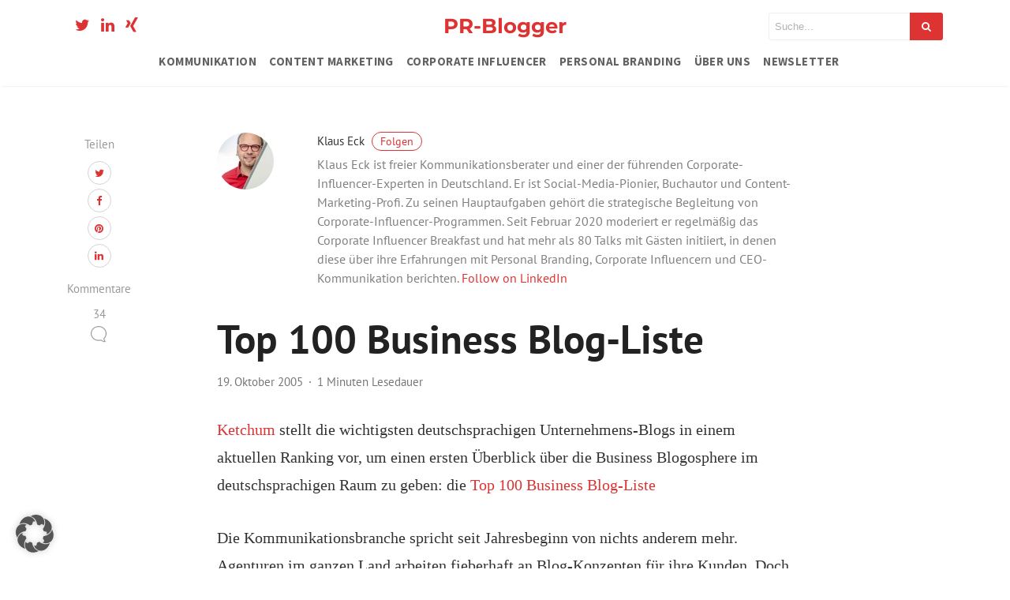

--- FILE ---
content_type: text/css
request_url: https://pr-blogger.de/wp-content/themes/mediumish-child/style.css?ver=6.9
body_size: -287
content:
/*

 Theme Name:   PR-Blogger Child Theme

 Theme URI:    -

 Description:  -

 Author:       -

 Author URI:   -

 Template:     mediumish

*/



@import url("https://pr-blogger.de/wp-content/themes/mediumish/style.css");